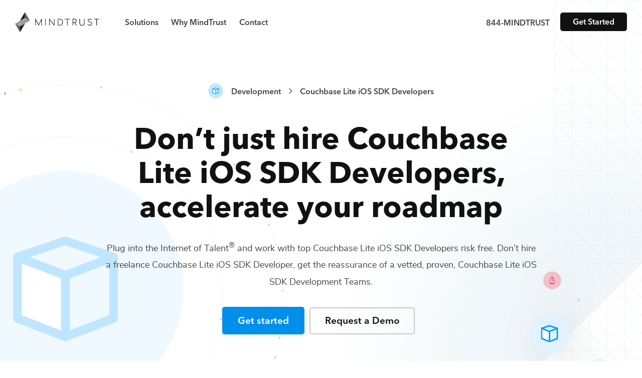

--- FILE ---
content_type: image/svg+xml
request_url: https://mindtrust.com/media/img/logos/logo-microsoft.svg
body_size: 2178
content:
<svg width="132" height="29" viewBox="0 0 132 29" fill="none"
  xmlns="http://www.w3.org/2000/svg">
  <path d="M46.6011 16.2446L45.8142 18.4741H45.7487C45.6175 17.9713 45.3771 17.2063 44.9836 16.2883L40.7651 5.6872H36.6339V22.5834H39.3661V12.1571C39.3661 11.5014 39.3661 10.7582 39.3443 9.8402C39.3224 9.38119 39.2787 9.03146 39.2569 8.76916H39.3224C39.4536 9.4249 39.6066 9.90578 39.7159 10.2118L44.7869 22.5396H46.7104L51.7377 10.1025C51.847 9.81834 51.9563 9.25004 52.0656 8.76916H52.1312C52.0656 10.0151 52.0219 11.1298 52 11.8074V22.5178H54.9071V5.64348H50.929L46.6011 16.2446ZM57.6612 10.4085H60.5027V22.5178H57.6612V10.4085ZM59.1038 5.29376C58.623 5.29376 58.2295 5.46862 57.9017 5.77463C57.5738 6.08064 57.3989 6.47408 57.3989 6.95496C57.3989 7.41397 57.5738 7.80742 57.9017 8.11343C58.2295 8.41944 58.623 8.57244 59.1038 8.57244C59.5847 8.57244 60 8.39758 60.306 8.11343C60.6339 7.80742 60.8088 7.41397 60.8088 6.95496C60.8088 6.49594 60.6339 6.1025 60.306 5.77463C60.0219 5.46862 59.6066 5.29376 59.1038 5.29376ZM70.5792 10.2992C70.0547 10.1899 69.5082 10.1244 68.9836 10.1244C67.694 10.1244 66.5137 10.4085 65.5301 10.9768C64.5465 11.5451 63.7596 12.332 63.2568 13.3156C62.7323 14.3211 62.47 15.4795 62.47 16.8129C62.47 17.9713 62.7323 18.9987 63.235 19.9386C63.7377 20.8566 64.4372 21.5998 65.3771 22.1025C66.2732 22.6052 67.3224 22.8675 68.5027 22.8675C69.8579 22.8675 71.0164 22.5834 71.9344 22.0588L71.9563 22.0369V19.414L71.847 19.5014C71.4317 19.8074 70.9508 20.0697 70.47 20.2227C69.9672 20.3976 69.5082 20.485 69.1148 20.485C67.9782 20.485 67.082 20.1571 66.4481 19.4358C65.7924 18.7364 65.4645 17.7746 65.4645 16.5724C65.4645 15.3265 65.7924 14.3429 66.47 13.6216C67.1476 12.9003 68.0437 12.5287 69.1366 12.5287C70.0547 12.5287 70.9945 12.8347 71.847 13.4468L71.9563 13.5342V10.7582L71.9344 10.7364C71.5629 10.5834 71.1475 10.4085 70.5792 10.2992ZM79.9563 10.2118C79.2568 10.2118 78.6011 10.4304 78.0328 10.8894C77.5519 11.2828 77.224 11.8511 76.9399 12.5287H76.918V10.4085H74.0765V22.5178H76.918V16.332C76.918 15.2828 77.1366 14.4085 77.6175 13.7746C78.0984 13.1189 78.7104 12.791 79.4536 12.791C79.7159 12.791 79.9781 12.8566 80.306 12.9003C80.612 12.9877 80.8306 13.0752 80.9836 13.1845L81.0929 13.2719V10.4304L81.0273 10.4085C80.8306 10.2774 80.4372 10.2118 79.9563 10.2118ZM87.694 10.1462C85.7049 10.1462 84.1093 10.7364 82.9945 11.8948C81.8579 13.0533 81.3115 14.6489 81.3115 16.6599C81.3115 18.5396 81.8798 20.0697 82.9727 21.1845C84.0656 22.2774 85.5519 22.8457 87.4098 22.8457C89.3552 22.8457 90.9071 22.2555 92.0219 21.0752C93.1585 19.8948 93.7049 18.3211 93.7049 16.3757C93.7049 14.4522 93.1803 12.9222 92.1093 11.8074C91.082 10.6927 89.5738 10.1462 87.694 10.1462ZM89.9672 19.4577C89.4426 20.1353 88.612 20.4631 87.5847 20.4631C86.5574 20.4631 85.7268 20.1353 85.1366 19.414C84.5464 18.7364 84.2623 17.7528 84.2623 16.5069C84.2623 15.2172 84.5683 14.2336 85.1366 13.5342C85.7268 12.8347 86.5355 12.485 87.5628 12.485C88.5683 12.485 89.3552 12.8129 89.9235 13.4905C90.4918 14.1681 90.7978 15.1517 90.7978 16.4413C90.7541 17.7528 90.5137 18.7801 89.9672 19.4577ZM100.044 15.4358C99.1475 15.0642 98.5792 14.7801 98.3169 14.5397C98.0984 14.3211 97.9891 14.0151 97.9891 13.6216C97.9891 13.2938 98.1202 12.9659 98.4481 12.7473C98.7759 12.5287 99.1475 12.4194 99.694 12.4194C100.175 12.4194 100.678 12.5069 101.158 12.638C101.639 12.7692 102.076 12.9659 102.426 13.2282L102.536 13.3156V10.6489L102.47 10.6271C102.142 10.4959 101.705 10.3648 101.18 10.2555C100.656 10.1681 100.175 10.1244 99.7814 10.1244C98.4262 10.1244 97.3115 10.4522 96.4372 11.1735C95.5628 11.8511 95.1475 12.7692 95.1475 13.8402C95.1475 14.4085 95.235 14.9112 95.4317 15.3265C95.6284 15.7418 95.9126 16.1353 96.306 16.4631C96.6994 16.7692 97.2678 17.1189 98.0546 17.4468C98.7104 17.7309 99.2131 17.9495 99.5191 18.1244C99.8251 18.2992 100.022 18.4959 100.175 18.6489C100.284 18.8238 100.35 19.0424 100.35 19.3265C100.35 20.1353 99.7377 20.5287 98.4918 20.5287C98.0109 20.5287 97.5082 20.4413 96.918 20.2446C96.3279 20.0478 95.7814 19.7637 95.3224 19.4358L95.2131 19.3484V22.1243L95.2787 22.1462C95.694 22.3429 96.1967 22.4741 96.8087 22.6271C97.4208 22.7364 97.9672 22.8238 98.4481 22.8238C99.9126 22.8238 101.115 22.4959 101.967 21.7746C102.842 21.0752 103.301 20.179 103.301 19.0205C103.301 18.2118 103.082 17.4905 102.601 16.944C101.967 16.4194 101.18 15.873 100.044 15.4358ZM110.798 10.1462C108.809 10.1462 107.213 10.7364 106.098 11.8948C104.984 13.0533 104.415 14.6489 104.415 16.6599C104.415 18.5396 104.984 20.0697 106.076 21.1845C107.169 22.2774 108.656 22.8457 110.514 22.8457C112.459 22.8457 114.011 22.2555 115.126 21.0752C116.262 19.8948 116.809 18.3211 116.809 16.3757C116.809 14.4522 116.284 12.9222 115.213 11.8074C114.186 10.6927 112.678 10.1462 110.798 10.1462ZM113.049 19.4577C112.525 20.1353 111.694 20.4631 110.667 20.4631C109.617 20.4631 108.809 20.1353 108.219 19.414C107.628 18.7364 107.344 17.7528 107.344 16.5069C107.344 15.2172 107.65 14.2336 108.219 13.5342C108.809 12.8347 109.617 12.485 110.645 12.485C111.628 12.485 112.437 12.8129 113.005 13.4905C113.574 14.1681 113.88 15.1517 113.88 16.4413C113.88 17.7528 113.596 18.7801 113.049 19.4577ZM132 12.7473V10.4085H129.137V6.82381L129.049 6.84567L126.339 7.65441L126.273 7.67627V10.4085H121.989V8.87845C121.989 8.179 122.164 7.63255 122.47 7.28283C122.776 6.9331 123.235 6.75824 123.803 6.75824C124.197 6.75824 124.612 6.84567 125.071 7.04239L125.18 7.10796V4.63802L125.115 4.61616C124.721 4.48501 124.197 4.39758 123.519 4.39758C122.667 4.39758 121.923 4.5943 121.246 4.92217C120.568 5.29376 120.066 5.79649 119.694 6.47408C119.322 7.12982 119.126 7.87299 119.126 8.72545V10.4085H117.137V12.7254H119.126V22.5178H121.989V12.7473H126.273V18.9768C126.273 21.5342 127.475 22.8238 129.88 22.8238C130.273 22.8238 130.688 22.7582 131.082 22.6927C131.497 22.6052 131.803 22.4959 131.978 22.4085L132 22.3866V20.0478L131.891 20.1353C131.716 20.2446 131.563 20.332 131.301 20.3976C131.082 20.4631 130.885 20.485 130.732 20.485C130.164 20.485 129.77 20.3539 129.486 20.026C129.224 19.72 129.093 19.2172 129.093 18.4741V12.7473H132Z" fill="#737373"/>
  <path d="M0 0H13.3989V13.3989H0V0Z" fill="#F25022"/>
  <path d="M14.796 0H28.1949V13.3989H14.796V0Z" fill="#6EBA00"/>
  <path d="M0 14.796H13.3989V28.1949H0V14.796Z" fill="#00A4EF"/>
  <path d="M14.796 14.796H28.1949V28.1949H14.796V14.796Z" fill="#FFB900"/>
</svg>


--- FILE ---
content_type: image/svg+xml
request_url: https://mindtrust.com/media/img/backgrounds/two.svg
body_size: 442
content:
<svg width="80" height="110" viewBox="0 0 80 110" fill="none"
  xmlns="http://www.w3.org/2000/svg">
  <path opacity="0.3" d="M3.2 110V89L44.6 51.5C47.2 49 49.3 46.45 50.9 43.85C52.5 41.25 53.3 38.35 53.3 35.15C53.3 31.35 52.1 28.3 49.7 26C47.3 23.6 44.1 22.4 40.1 22.4C35.9 22.4 32.45 23.9 29.75 26.9C27.15 29.8 25.6 33.65 25.1 38.45L0.95 35.15C1.55 29.75 3 24.95 5.3 20.75C7.7 16.55 10.7 13 14.3 10.1C17.9 7.1 22 4.84999 26.6 3.35C31.3 1.74999 36.25 0.949991 41.45 0.949991C46.35 0.949991 51.1 1.59999 55.7 2.89999C60.3 4.19999 64.4 6.2 68 8.9C71.6 11.6 74.45 15 76.55 19.1C78.75 23.2 79.85 28 79.85 33.5C79.85 37.3 79.35 40.75 78.35 43.85C77.35 46.85 75.95 49.65 74.15 52.25C72.45 54.85 70.45 57.3 68.15 59.6C65.95 61.8 63.65 64 61.25 66.2L36.65 88.1H80V110H3.2Z" fill="#D9E6EE"/>
</svg>
